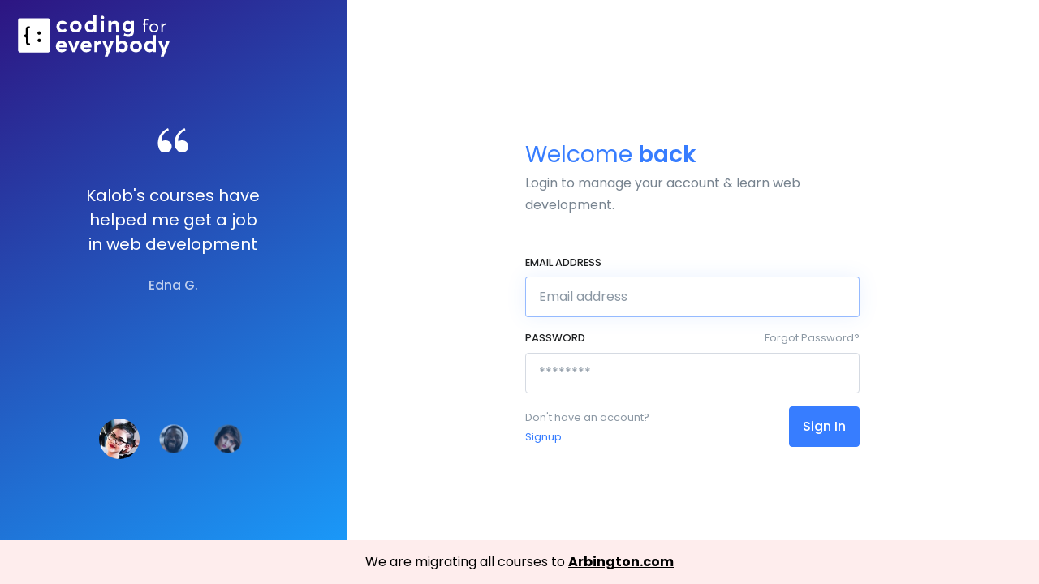

--- FILE ---
content_type: text/html; charset=utf-8
request_url: https://codingforeverybody.com/login/?next=/courses/the-ultimate-html-developer/enroll/
body_size: 7306
content:
<!DOCTYPE html>
<html lang="en" itemscope itemtype="http://schema.org/Website">
<head>

  
    <script async src="https://www.googletagmanager.com/gtag/js?id=UA-131738232-1"></script>
    <script>
      window.dataLayer = window.dataLayer || [];
      function gtag(){dataLayer.push(arguments);}
      gtag('js', new Date());

      gtag('config', 'UA-131738232-1');
    </script>
  

  <!-- Title -->
  <title>Sign In</title>

  <!-- Required Meta Tags Always Come First -->
  <meta charset="utf-8"/>
  <meta http-equiv="x-ua-compatible" content="ie=edge,chrome=1">
  <meta name="viewport" content="width=device-width, initial-scale=1">

  <meta property="og:title" content="Sign In" />
  <meta property="og:type" content="website" />
  <meta property="og:url" content="https://codingforeverybody.com/login/" />
  <meta property="og:image" content="https://codingforeverybody.com/static/img/facebook.png" />
  <meta property="og:description" content="Everybody can learn to code" />
  <meta property="og:site_name" content="Coding For Everybody" />

  <meta name="twitter:card" content="summary_large_image">
  <meta name="twitter:title" content="Sign In">
  <meta name="twitter:description" content="Everybody can learn to code">
  <meta name="twitter:image:src" content="https://codingforeverybody.com/static/img/twitter.png">

  <!-- Favicon -->
  <link rel="apple-touch-icon" sizes="180x180" href="/static/img/favicons/apple-touch-icon.png">
  <link rel="icon" type="image/png" sizes="32x32" href="/static/img/favicons/favicon-32x32.png">
  <link rel="icon" type="image/png" sizes="16x16" href="/static/img/favicons/favicon-16x16.png">
  <link rel="manifest" href="/static/img/favicons/site.webmanifest">
  <link rel="mask-icon" href="/static/img/favicons/safari-pinned-tab.svg" color="#5bbad5">
  <link rel="shortcut icon" href="/static/img/favicons/favicon.ico">
  <meta name="apple-mobile-web-app-title" content="Coding For Everybody">
  <meta name="application-name" content="Coding For Everybody">
  <meta name="msapplication-TileColor" content="#da532c">
  <meta name="msapplication-config" content="/static/img/favicons/browserconfig.xml">
  <meta name="theme-color" content="#ffffff">

  <!-- Google Fonts -->
  <link href="//fonts.googleapis.com/css?family=Poppins:300,400,500,600,700" rel="stylesheet">

  <!-- CSS Implementing Plugins -->
  <link rel="stylesheet" href="https://use.fontawesome.com/releases/v5.7.1/css/all.css" integrity="sha384-fnmOCqbTlWIlj8LyTjo7mOUStjsKC4pOpQbqyi7RrhN7udi9RwhKkMHpvLbHG9Sr" crossorigin="anonymous">

  <link rel="stylesheet" href="/static/css/animate.min.css">
  <link rel="stylesheet" href="/static/css/hs.megamenu.css">
  <link rel="stylesheet" href="/static/css/jquery.mCustomScrollbar.css">
  <link rel="stylesheet" href="/static/css/jquery.fancybox.css">
  <link rel="stylesheet" href="/static/css/slick.css">

  <!-- CSS Implementing Plugins -->
  <link rel="stylesheet" href="/static/css/dzsparallaxer.css">

  <!-- CSS Template -->
  <link rel="stylesheet" href="/static/css/theme.css">

  

  <style>
  @media(max-width: 375px) {
    .u-header-sidebar__content {
      padding: 1.5rem 1.5rem 3rem 1.5rem;
    }
  }
  @media(max-width: 350px) {
    .u-header-sidebar__content {
      padding: 1.5rem 1.5rem 3rem 5rem;
    }

    .u-sidebar__footer--account {
      text-align: center;
      padding-left: 0;
      padding-right: 0;
    }
  }

  @media(max-width: 321px) {
    .u-header-sidebar__content {
      padding: 1.5rem 1.5rem 3rem 5rem;
    }
  }
  @media(max-width: 350px) {
    .u-sidebar {
      width: 100%;
    }
  }

  @media (min-width: 768px) {
    .navbar-expand-md .navbar-collapse {
      justify-content: flex-end;
    }
  }

  /* @todo move this css to a sass file */
  .rich-text p, .rich-text li {
    color: #555;
  }

  </style>
</head>
<body >

<div class="" style="padding: 15px; text-align: center; color: #000; position: fixed; bottom: 0; left:0; width: 100%; background-color: #feeded; z-index:100;">
    We are migrating all courses to <a href="https://arbington.com/" style="text-decoration: underline; font-weight: bold; color: #000;">Arbington.com</a>
  </div>
  <input type="hidden" name="csrfmiddlewaretoken" value="EZtJFS0jT8RyGwbhu1jdSVEYer5rLMTWaVHgQ7ADmzwPwOwz7rD4CqCYEoWaKfWd">

  
  
  <!-- ========== HEADER ========== -->
<header id="header" class="u-header u-header--bg-transparent u-header--abs-top">
  <div class="u-header__section">
    <div id="logoAndNav" class="container-fluid">
      <!-- Nav -->
      <nav class="navbar navbar-expand u-header__navbar">
        <!-- White Logo -->
        <a class="d-none d-lg-flex navbar-brand u-header__navbar-brand u-header__navbar-brand-center u-header__navbar-brand-text-white" href="/" aria-label="Front">
          <svg version="1.1" id="logo-1" xmlns="http://www.w3.org/2000/svg" xmlns:xlink="http://www.w3.org/1999/xlink" x="0px" y="0px" viewBox="0 0 2000 1000" style="enable-background:new 0 0 2000 1000; width:200px; transform: scale(1.2); position: relative; top: -10px;" xml:space="preserve">
<style type="text/css">
	.st0{fill:#fff;}
	.st1{fill:#000;}
	.st2{fill:#fff;}
</style>
<g>
	<path class="st0" d="M534.2,679.64H254.37c-15.23,0-27.58-12.35-27.58-27.58V349.9c0-15.23,12.35-27.58,27.58-27.58H534.2
		c15.23,0,27.58,12.35,27.58,27.58v302.17C561.78,667.3,549.43,679.64,534.2,679.64z"/>
	<g>
		<path class="st1" d="M332.82,481.8c0.2,13.3-3.12,20.33-11.43,23.95l0.01,0.44c8.41,3.04,11.89,6.36,12.15,23.8l0.59,38.7
			c0.15,9.92,2.38,15.67,12.78,15.51l4.93-0.08l0.29,19.3l-15.97,0.24c-14.15,0.22-25.89-10.51-26.15-27.84l-0.63-41.21
			c-0.14-9.27-0.47-17-18.49-17.17l-0.33-21.7c18-0.93,18.07-9.98,17.96-17.72l-0.64-42.08c-0.24-15.59,9.54-28.5,25.29-28.74
			l15.97-0.24l0.3,19.41l-4.93,0.08c-9.97,0.15-12.41,9.02-12.32,14.69L332.82,481.8L332.82,481.8z"/>
		<path class="st1" d="M428.37,476.63c-0.15-9.81,7.66-18,17.63-18.15c9.65-0.15,17.81,7.8,17.96,17.61
			c0.15,9.81-7.77,17.89-17.42,18.04C436.57,494.29,428.52,486.45,428.37,476.63z M429.54,553.61c-0.15-9.81,7.66-18,17.63-18.15
			c9.65-0.15,17.81,7.8,17.96,17.61c0.15,9.81-7.77,17.89-17.42,18.04C437.75,571.26,429.69,563.42,429.54,553.61z"/>
	</g>
	<g>
		<path class="st0" d="M734.79,615.01c0,3.73-0.23,9.11-0.82,11.21h-81.82c3.73,13.89,14.82,22.29,29.76,22.41
			c12.26,0.12,21.48-5.37,27.9-13.19l20.31,18.91c-9.92,12.6-26.96,22.06-50.42,22.06c-34.2,0-60.11-24.04-60.11-60.46
			c0-35.48,24.74-60.22,57.89-60.22C711.8,555.73,734.79,580.82,734.79,615.01L734.79,615.01z M652.27,603.69h51.47
			c-3.15-12.37-11.67-20.42-25.21-20.42C665.81,583.27,655.89,590.15,652.27,603.69z"/>
		<path class="st0" d="M865.59,557.71l-45.87,116.71h-29.18l-45.99-116.71h33.03l27.43,78.43h0.35l26.84-78.43H865.59z"/>
		<path class="st0" d="M990.44,615.01c0,3.73-0.23,9.11-0.82,11.21h-81.82c3.73,13.89,14.82,22.29,29.76,22.41
			c12.26,0.12,21.48-5.37,27.9-13.19l20.31,18.91c-9.92,12.6-26.96,22.06-50.42,22.06c-34.2,0-60.11-24.04-60.11-60.46
			c0-35.48,24.74-60.22,57.89-60.22C967.45,555.73,990.44,580.82,990.44,615.01L990.44,615.01z M907.92,603.69h51.47
			c-3.15-12.37-11.67-20.42-25.21-20.42C921.46,583.27,911.54,590.15,907.92,603.69z"/>
		<path class="st0" d="M1085.64,555.73c0.93,0,1.75,0,2.45,0.12v34.32c-3.15-0.23-6.54-0.35-8.29-0.35
			c-19.26,0-29.76,13.07-29.76,30.46v54.15h-31.28V557.71h31.28v17.16h0.35C1059.26,562.5,1071.87,555.73,1085.64,555.73
			L1085.64,555.73z"/>
		<path class="st0" d="M1220.64,557.71l-62.91,163.98h-31.98l20.77-54.5l-46.69-109.48h32.68l28.59,72.25h0.35l26.73-72.25
			L1220.64,557.71z"/>
		<path class="st0" d="M1311.06,555.73c31.28,0,54.97,25.21,54.97,60.69c0,36.06-23.58,59.99-55.91,59.99
			c-15.52,0-27.55-5.72-35.72-16.11h-0.58v14.12h-29.88v-176h31.28v72.48h0.58C1284.56,560.86,1296.82,555.73,1311.06,555.73
			L1311.06,555.73z M1334.29,616.54c0-19.96-13.19-32.68-29.88-32.68c-17.97,0-30.7,14.01-30.7,32.68
			c0,19.14,13.54,31.86,30.7,31.86C1322.03,648.4,1334.29,635.44,1334.29,616.54z"/>
		<path class="st0" d="M1450.5,676.41c-37.12,0-62.09-25.44-62.09-60.22c0-34.9,24.98-60.46,62.09-60.46
			c36.3,0,62.09,24.63,62.09,60.46C1512.59,651.9,1486.79,676.41,1450.5,676.41L1450.5,676.41z M1450.5,648.4
			c16.92,0,30.35-13.31,30.35-32.21c0-19.14-13.07-32.33-30.34-32.33c-18.21,0-30.46,13.89-30.46,32.33
			C1420.03,634.28,1432.64,648.4,1450.5,648.4L1450.5,648.4z"/>
		<path class="st0" d="M1656.7,498.42v176h-29.76V660.3h-0.7c-8.17,10.39-20.19,16.11-35.72,16.11c-32.33,0-55.91-23.92-55.91-59.99
			c0-35.48,23.69-60.69,54.97-60.69c14.24,0,26.49,5.14,35.25,15.17h0.58v-72.48L1656.7,498.42z M1596.24,648.4
			c17.16,0,30.81-12.72,30.81-31.86c0-18.67-12.84-32.68-30.7-32.68c-16.81,0-30,12.72-30,32.68
			C1566.36,635.44,1578.73,648.4,1596.24,648.4L1596.24,648.4z"/>
		<path class="st0" d="M1800.57,557.71l-62.91,163.98h-31.98l20.77-54.5l-46.69-109.48h32.68l28.59,72.25h0.35l26.73-72.25
			L1800.57,557.71z"/>
	</g>
	<g>
		<path class="st2" d="M684.84,470.1c-33.96,0-58.97-24.39-58.97-60.22s24.9-60.46,60.46-60.46c18.24,0,37.17,7.59,48.76,22.41
			l-20.77,18.21c-6.2-7.35-15.14-12.49-26.73-12.49c-18.36,0-30.52,13.19-30.52,32.1c0,19.14,12.51,32.33,30.75,32.33
			c12.16,0,21.23-5.6,26.62-11.79l21.11,18.91C725.68,460.76,707.9,470.1,684.84,470.1L684.84,470.1z"/>
		<path class="st2" d="M826.07,470.1c-36.48,0-61.04-25.44-61.04-60.22c0-34.9,24.55-60.46,61.04-60.46
			c35.68,0,61.04,24.63,61.04,60.46C887.11,445.59,861.75,470.1,826.07,470.1L826.07,470.1z M826.07,442.09
			c16.64,0,29.83-13.31,29.83-32.21c0-19.14-12.85-32.33-29.83-32.33c-17.9,0-29.94,13.89-29.94,32.33
			C796.13,427.97,808.52,442.09,826.07,442.09L826.07,442.09z"/>
		<path class="st2" d="M1039.82,292.11v176h-29.26v-14.12h-0.69c-8.03,10.39-19.85,16.11-35.11,16.11
			c-31.78,0-54.96-23.92-54.96-59.99c0-35.48,23.29-60.69,54.04-60.69c14,0,26.04,5.14,34.65,15.18h0.57v-72.48L1039.82,292.11z
			 M980.39,442.09c16.87,0,30.29-12.72,30.29-31.86c0-18.67-12.62-32.68-30.17-32.68c-16.52,0-29.49,12.72-29.49,32.68
			C951.02,429.13,963.18,442.09,980.39,442.09L980.39,442.09z"/>
		<path class="st2" d="M1082.95,315.8c0-10.39,8.49-19.02,19.04-19.02c10.44,0,19.05,8.64,19.05,19.02
			c0,10.62-8.61,19.14-19.05,19.14C1091.44,334.95,1082.95,326.43,1082.95,315.8z M1086.62,351.4h30.75v116.71h-30.75V351.4z"/>
		<path class="st2" d="M1232.21,349.42c24.55,0,41.65,13.54,41.65,49.49v69.33h-30.75v-61.51c0-22.29-7.8-29.18-22.03-29.18
			c-15.6,0-26.04,11.09-26.04,31.86v58.71h-30.75V351.4h30.75v15.06h0.34C1204.79,355.26,1218.1,349.42,1232.21,349.42
			L1232.21,349.42z"/>
		<path class="st2" d="M1429.78,351.4v103.29c0,36.41-15.83,62.67-59.89,62.67c-17.9,0-33.62-3.97-47.04-11.79l7.12-26.38
			c11.24,6.3,22.6,10.86,37.29,10.86c21.45,0,32.47-11.67,32.47-25.91v-11.79h-0.57c-8.15,8.75-19.39,13.66-33.39,13.66
			c-31.66,0-54.73-23.46-54.73-57.42c0-34.31,22.37-59.18,53.12-59.18c12.85,0,25.24,4.67,34.3,14.01h0.57V351.4L1429.78,351.4z
			 M1371.38,437.65c16.98,0,29.03-12.6,29.03-30.23c0-17.86-12.74-29.53-29.03-29.53c-17.1,0-29.14,12.14-29.14,29.76
			C1342.24,426.1,1354.98,437.65,1371.38,437.65L1371.38,437.65z"/>
	</g>
	<g>
		<path class="st2" d="M1532.83,390.07h-11.02v-13.24h11.02v-18.57c0-19.76,9.31-29.6,25.3-29.6c9.04,0,15.99,2.76,20.96,5.79
			l-3.34,13.15c-5.69-2.94-10.84-4.69-15.72-4.69c-7.41,0-12.29,4.69-12.29,16.82v17.1h25.57v13.24h-25.57v78.41h-14.91V390.07z"/>
		<path class="st2" d="M1636.81,469.67c-28.01,0-46.62-20.59-46.62-46.88c0-26.47,18.61-47.06,46.62-47.06
			c26.57,0,46.36,19.12,46.36,47.06C1683.17,450.55,1663.38,469.67,1636.81,469.67L1636.81,469.67z M1636.81,455.61
			c17.35,0,31.17-13.51,31.17-32.82c0-19.58-13.73-33-31.17-33c-18.79,0-31.45,14.71-31.45,33
			C1605.37,440.9,1618.2,455.61,1636.81,455.61L1636.81,455.61z"/>
		<path class="st2" d="M1757.69,375.73c1.36,0,2.62,0,3.7,0.18v16.82c-2.17-0.18-4.43-0.27-5.96-0.27
			c-17.08,0-27.38,13.42-27.38,31.8v44.21h-15v-91.64h15v15.99h0.36C1735.1,381.98,1745.5,375.73,1757.69,375.73L1757.69,375.73z"/>
	</g>
</g>
</svg>

        </a>
        <!-- End White Logo -->

        <!-- Default Logo -->
        <a class="d-flex d-lg-none navbar-brand u-header__navbar-brand u-header__navbar-brand-center u-header__navbar-brand-collapsed" href="/" aria-label="Front">
          <svg version="1.1" id="logo-1" xmlns="http://www.w3.org/2000/svg" xmlns:xlink="http://www.w3.org/1999/xlink" x="0px" y="0px" viewBox="0 0 2000 1000" style="enable-background:new 0 0 2000 1000; width:200px; transform: scale(1.2); position: relative; top: -5px;" xml:space="preserve">
<style type="text/css">
	.st4{fill:#377DFF;}
	.st5{fill:#F2F2F2;}
	.st6{fill:#1A1A1A;}
</style>
<g>
	<path class="st4" d="M534.2,679.64H254.37c-15.23,0-27.58-12.35-27.58-27.58V349.9c0-15.23,12.35-27.58,27.58-27.58H534.2
		c15.23,0,27.58,12.35,27.58,27.58v302.17C561.78,667.3,549.43,679.64,534.2,679.64z"/>
	<g>
		<path class="st5" d="M332.82,481.8c0.2,13.3-3.12,20.33-11.43,23.95l0.01,0.44c8.41,3.04,11.89,6.36,12.15,23.8l0.59,38.7
			c0.15,9.92,2.38,15.67,12.78,15.51l4.93-0.08l0.29,19.3l-15.97,0.24c-14.15,0.22-25.89-10.51-26.15-27.84l-0.63-41.21
			c-0.14-9.27-0.47-17-18.49-17.17l-0.33-21.7c18-0.93,18.07-9.98,17.96-17.72l-0.64-42.08c-0.24-15.59,9.54-28.5,25.29-28.74
			l15.97-0.24l0.3,19.41l-4.93,0.08c-9.97,0.15-12.41,9.02-12.32,14.69L332.82,481.8L332.82,481.8z"/>
		<path class="st5" d="M428.37,476.63c-0.15-9.81,7.66-18,17.63-18.15c9.65-0.15,17.81,7.8,17.96,17.61
			c0.15,9.81-7.77,17.89-17.42,18.04C436.57,494.29,428.52,486.45,428.37,476.63z M429.54,553.61c-0.15-9.81,7.66-18,17.63-18.15
			c9.65-0.15,17.81,7.8,17.96,17.61c0.15,9.81-7.77,17.89-17.42,18.04C437.75,571.26,429.69,563.42,429.54,553.61z"/>
	</g>
	<g>
		<path class="st4" d="M734.79,615.01c0,3.73-0.23,9.11-0.82,11.21h-81.82c3.73,13.89,14.82,22.29,29.76,22.41
			c12.26,0.12,21.48-5.37,27.9-13.19l20.31,18.91c-9.92,12.6-26.96,22.06-50.42,22.06c-34.2,0-60.11-24.04-60.11-60.46
			c0-35.48,24.74-60.22,57.89-60.22C711.8,555.73,734.79,580.82,734.79,615.01L734.79,615.01z M652.27,603.69h51.47
			c-3.15-12.37-11.67-20.42-25.21-20.42C665.81,583.27,655.89,590.15,652.27,603.69z"/>
		<path class="st4" d="M865.59,557.71l-45.87,116.71h-29.18l-45.99-116.71h33.03l27.43,78.43h0.35l26.84-78.43H865.59z"/>
		<path class="st4" d="M990.44,615.01c0,3.73-0.23,9.11-0.82,11.21h-81.82c3.73,13.89,14.82,22.29,29.76,22.41
			c12.26,0.12,21.48-5.37,27.9-13.19l20.31,18.91c-9.92,12.6-26.96,22.06-50.42,22.06c-34.2,0-60.11-24.04-60.11-60.46
			c0-35.48,24.74-60.22,57.89-60.22C967.45,555.73,990.44,580.82,990.44,615.01L990.44,615.01z M907.92,603.69h51.47
			c-3.15-12.37-11.67-20.42-25.21-20.42C921.46,583.27,911.54,590.15,907.92,603.69z"/>
		<path class="st4" d="M1085.64,555.73c0.93,0,1.75,0,2.45,0.12v34.32c-3.15-0.23-6.54-0.35-8.29-0.35
			c-19.26,0-29.76,13.07-29.76,30.46v54.15h-31.28V557.71h31.28v17.16h0.35C1059.26,562.5,1071.87,555.73,1085.64,555.73
			L1085.64,555.73z"/>
		<path class="st4" d="M1220.64,557.71l-62.91,163.98h-31.98l20.77-54.5l-46.69-109.48h32.68l28.59,72.25h0.35l26.73-72.25
			L1220.64,557.71z"/>
		<path class="st4" d="M1311.06,555.73c31.28,0,54.97,25.21,54.97,60.69c0,36.06-23.58,59.99-55.91,59.99
			c-15.52,0-27.55-5.72-35.72-16.11h-0.58v14.12h-29.88v-176h31.28v72.48h0.58C1284.56,560.86,1296.82,555.73,1311.06,555.73
			L1311.06,555.73z M1334.29,616.54c0-19.96-13.19-32.68-29.88-32.68c-17.97,0-30.7,14.01-30.7,32.68
			c0,19.14,13.54,31.86,30.7,31.86C1322.03,648.4,1334.29,635.44,1334.29,616.54z"/>
		<path class="st4" d="M1450.5,676.41c-37.12,0-62.09-25.44-62.09-60.22c0-34.9,24.98-60.46,62.09-60.46
			c36.3,0,62.09,24.63,62.09,60.46C1512.59,651.9,1486.79,676.41,1450.5,676.41L1450.5,676.41z M1450.5,648.4
			c16.92,0,30.35-13.31,30.35-32.21c0-19.14-13.07-32.33-30.34-32.33c-18.21,0-30.46,13.89-30.46,32.33
			C1420.03,634.28,1432.64,648.4,1450.5,648.4L1450.5,648.4z"/>
		<path class="st4" d="M1656.7,498.42v176h-29.76V660.3h-0.7c-8.17,10.39-20.19,16.11-35.72,16.11c-32.33,0-55.91-23.92-55.91-59.99
			c0-35.48,23.69-60.69,54.97-60.69c14.24,0,26.49,5.14,35.25,15.17h0.58v-72.48L1656.7,498.42z M1596.24,648.4
			c17.16,0,30.81-12.72,30.81-31.86c0-18.67-12.84-32.68-30.7-32.68c-16.81,0-30,12.72-30,32.68
			C1566.36,635.44,1578.73,648.4,1596.24,648.4L1596.24,648.4z"/>
		<path class="st4" d="M1800.57,557.71l-62.91,163.98h-31.98l20.77-54.5l-46.69-109.48h32.68l28.59,72.25h0.35l26.73-72.25
			L1800.57,557.71z"/>
	</g>
	<g>
		<path class="st6" d="M684.84,470.1c-33.96,0-58.97-24.39-58.97-60.22s24.9-60.46,60.46-60.46c18.24,0,37.17,7.59,48.76,22.41
			l-20.77,18.21c-6.2-7.35-15.14-12.49-26.73-12.49c-18.36,0-30.52,13.19-30.52,32.1c0,19.14,12.51,32.33,30.75,32.33
			c12.16,0,21.23-5.6,26.62-11.79l21.11,18.91C725.68,460.76,707.9,470.1,684.84,470.1L684.84,470.1z"/>
		<path class="st6" d="M826.07,470.1c-36.48,0-61.04-25.44-61.04-60.22c0-34.9,24.55-60.46,61.04-60.46
			c35.68,0,61.04,24.63,61.04,60.46C887.11,445.59,861.75,470.1,826.07,470.1L826.07,470.1z M826.07,442.09
			c16.64,0,29.83-13.31,29.83-32.21c0-19.14-12.85-32.33-29.83-32.33c-17.9,0-29.94,13.89-29.94,32.33
			C796.13,427.97,808.52,442.09,826.07,442.09L826.07,442.09z"/>
		<path class="st6" d="M1039.82,292.11v176h-29.26v-14.12h-0.69c-8.03,10.39-19.85,16.11-35.11,16.11
			c-31.78,0-54.96-23.92-54.96-59.99c0-35.48,23.29-60.69,54.04-60.69c14,0,26.04,5.14,34.65,15.18h0.57v-72.48L1039.82,292.11z
			 M980.39,442.09c16.87,0,30.29-12.72,30.29-31.86c0-18.67-12.62-32.68-30.17-32.68c-16.52,0-29.49,12.72-29.49,32.68
			C951.02,429.13,963.18,442.09,980.39,442.09L980.39,442.09z"/>
		<path class="st6" d="M1082.95,315.8c0-10.39,8.49-19.02,19.04-19.02c10.44,0,19.05,8.64,19.05,19.02
			c0,10.62-8.61,19.14-19.05,19.14C1091.44,334.95,1082.95,326.43,1082.95,315.8z M1086.62,351.4h30.75v116.71h-30.75V351.4z"/>
		<path class="st6" d="M1232.21,349.42c24.55,0,41.65,13.54,41.65,49.49v69.33h-30.75v-61.51c0-22.29-7.8-29.18-22.03-29.18
			c-15.6,0-26.04,11.09-26.04,31.86v58.71h-30.75V351.4h30.75v15.06h0.34C1204.79,355.26,1218.1,349.42,1232.21,349.42
			L1232.21,349.42z"/>
		<path class="st6" d="M1429.78,351.4v103.29c0,36.41-15.83,62.67-59.89,62.67c-17.9,0-33.62-3.97-47.04-11.79l7.12-26.38
			c11.24,6.3,22.6,10.86,37.29,10.86c21.45,0,32.47-11.67,32.47-25.91v-11.79h-0.57c-8.15,8.75-19.39,13.66-33.39,13.66
			c-31.66,0-54.73-23.46-54.73-57.42c0-34.31,22.37-59.18,53.12-59.18c12.85,0,25.24,4.67,34.3,14.01h0.57V351.4L1429.78,351.4z
			 M1371.38,437.65c16.98,0,29.03-12.6,29.03-30.23c0-17.86-12.74-29.53-29.03-29.53c-17.1,0-29.14,12.14-29.14,29.76
			C1342.24,426.1,1354.98,437.65,1371.38,437.65L1371.38,437.65z"/>
	</g>
	<g>
		<path class="st6" d="M1532.83,390.07h-11.02v-13.24h11.02v-18.57c0-19.76,9.31-29.6,25.3-29.6c9.04,0,15.99,2.76,20.96,5.79
			l-3.34,13.15c-5.69-2.94-10.84-4.69-15.72-4.69c-7.41,0-12.29,4.69-12.29,16.82v17.1h25.57v13.24h-25.57v78.41h-14.91V390.07z"/>
		<path class="st6" d="M1636.81,469.67c-28.01,0-46.62-20.59-46.62-46.88c0-26.47,18.61-47.06,46.62-47.06
			c26.57,0,46.36,19.12,46.36,47.06C1683.17,450.55,1663.38,469.67,1636.81,469.67L1636.81,469.67z M1636.81,455.61
			c17.35,0,31.17-13.51,31.17-32.82c0-19.58-13.73-33-31.17-33c-18.79,0-31.45,14.71-31.45,33
			C1605.37,440.9,1618.2,455.61,1636.81,455.61L1636.81,455.61z"/>
		<path class="st6" d="M1757.69,375.73c1.36,0,2.62,0,3.7,0.18v16.82c-2.17-0.18-4.43-0.27-5.96-0.27
			c-17.08,0-27.38,13.42-27.38,31.8v44.21h-15v-91.64h15v15.99h0.36C1735.1,381.98,1745.5,375.73,1757.69,375.73L1757.69,375.73z"/>
	</g>
</g>
</svg>

        </a>
        <!-- End Default Logo -->

        
      </nav>
      <!-- End Nav -->
    </div>
  </div>
</header>
<!-- ========== END HEADER ========== -->



  

  <main id="content" role="main">
    

    <!-- Form -->
    <div class="d-flex align-items-center position-relative height-lg-100vh">
      <div class="col-lg-5 col-xl-4 d-none d-lg-flex align-items-center gradient-half-primary-v1 height-lg-100vh px-0">
        <div class="w-100 p-5">
          <!-- SVG Quote -->
          <figure class="text-center mb-5 mx-auto">
            <svg xmlns="http://www.w3.org/2000/svg" xmlns:xlink="http://www.w3.org/1999/xlink" x="0px" y="0px" width="40px" height="40px"
               viewBox="0 0 8 8" style="enable-background:new 0 0 8 8;" xml:space="preserve">
              <path class="fill-white" d="M3,1.3C2,1.7,1.2,2.7,1.2,3.6c0,0.2,0,0.4,0.1,0.5c0.2-0.2,0.5-0.3,0.9-0.3c0.8,0,1.5,0.6,1.5,1.5c0,0.9-0.7,1.5-1.5,1.5
                C1.4,6.9,1,6.6,0.7,6.1C0.4,5.6,0.3,4.9,0.3,4.5c0-1.6,0.8-2.9,2.5-3.7L3,1.3z M7.1,1.3c-1,0.4-1.8,1.4-1.8,2.3
                c0,0.2,0,0.4,0.1,0.5c0.2-0.2,0.5-0.3,0.9-0.3c0.8,0,1.5,0.6,1.5,1.5c0,0.9-0.7,1.5-1.5,1.5c-0.7,0-1.1-0.3-1.4-0.8
                C4.4,5.6,4.4,4.9,4.4,4.5c0-1.6,0.8-2.9,2.5-3.7L7.1,1.3z"/>
            </svg>
          </figure>
          <!-- End SVG Quote -->

          <!-- Testimonials Carousel Main -->
          <div id="testimonialsNavMain" class="js-slick-carousel u-slick mb-4"
               data-infinite="true"
               data-autoplay="true"
               data-speed="5000"
               data-fade="true"
               data-nav-for="#testimonialsNavPagination">
            <div class="js-slide">
              <!-- Testimonials -->
              <div class="w-md-80 w-lg-60 text-center mx-auto">
                <blockquote class="h5 text-white font-weight-normal mb-4">Kalob's courses have helped me get a job in web development</blockquote>
                <h1 class="h6 text-white-70">Edna G.</h1>
              </div>
              <!-- End Testimonials -->
            </div>

            <div class="js-slide">
              <!-- Testimonials -->
              <div class="w-md-80 w-lg-60 text-center mx-auto">
                <blockquote class="h5 text-white font-weight-normal mb-4">I have the support I needed to become a developer thanks to these courses, groups and people.</blockquote>
                <h2 class="h6 text-white-70">Terrence L.</h2>
              </div>
              <!-- End Testimonials -->
            </div>

            <div class="js-slide">
              <!-- Testimonials -->
              <div class="w-md-80 w-lg-60 text-center mx-auto">
                <blockquote class="h5 text-white font-weight-normal mb-4">I tried to JavaScript from other teachers but Kalobs's JavaScript Essentials course was the one that actually helped me.</blockquote>
                <h3 class="h6 text-white-70">Sandra R.</h3>
              </div>
              <!-- End Testimonials -->
            </div>
          </div>
          <!-- End Testimonials Carousel Main -->

          <!-- Testimonials Carousel Pagination -->
          <div id="testimonialsNavPagination" class="js-slick-carousel u-slick u-slick--transform-off u-slick--pagination-modern mx-auto"
               data-infinite="true"
               data-autoplay="true"
               data-speed="5000"
               data-center-mode="true"
               data-slides-show="3"
               data-is-thumbs="true"
               data-focus-on-select="true"
               data-nav-for="#testimonialsNavMain">
            <div class="js-slide">
              <div class="u-avatar mx-auto">
                <img class="img-fluid rounded-circle" src="/static/img/100x100/edna.jpg" alt="Edna G.">
              </div>
            </div>

            <div class="js-slide">
              <div class="u-avatar mx-auto">
                <img class="img-fluid rounded-circle" src="/static/img/100x100/terrence.jpg" alt="Terrence L.">
              </div>
            </div>

            <div class="js-slide">
              <div class="u-avatar mx-auto">
                <img class="img-fluid rounded-circle" src="/static/img/100x100/sandra.jpg" alt="Sandra R.">
              </div>
            </div>
          </div>
          <!-- End Testimonials Carousel Pagination -->

          
        </div>
      </div>

      <div class="container">
        <div class="row no-gutters">
          <div class="col-md-8 col-lg-7 col-xl-6 offset-md-2 offset-lg-2 offset-xl-3 space-3 space-lg-0">
            

  <form class="js-validate mt-5" method="POST" action="/account/login/">
    <input type="hidden" name="csrfmiddlewaretoken" value="EZtJFS0jT8RyGwbhu1jdSVEYer5rLMTWaVHgQ7ADmzwPwOwz7rD4CqCYEoWaKfWd">

    
      <input type="hidden" name="next" value="/courses/the-ultimate-html-developer/enroll/" />
    

    <!-- Title -->
    <div class="mb-7">
      <h2 class="h3 text-primary font-weight-normal mb-0">Welcome <span class="font-weight-semi-bold">back</span></h2>
      <p>Login to manage your account &amp; learn web development.</p>
    </div>
    <!-- End Title -->
    
      
        <!-- Form Group -->
        <div class="js-form-message form-group">
          <label class="form-label" for="signinSrEmail">Email address</label>
            <input type="email" name="login" placeholder="Email address" autofocus="autofocus" class="form-control" data-success-class="u-has-success" data-error-class="u-has-error" tabindex="1" data-msg="Please enter a valid email address." aria-label="Email address" required id="id_login">
            
        </div>
        <!-- End Form Group -->
      
    
      
        <!-- Form Group -->
        <div class="js-form-message form-group">
          <label class="form-label" for="signinSrPassword">
            <span class="d-flex justify-content-between align-items-center">
              Password
              <a class="link-muted text-capitalize font-weight-normal" href="/account/password/reset/" tabindex="4">Forgot Password?</a>
            </span>
          </label>
          <input type="password" name="password" placeholder="********" class="form-control" data-success-class="u-has-success" data-error-class="u-has-error" data-msg="Your password is invalid. Please try again" aria-label="Password" tabindex="2" required id="id_password">
        </div>
        <!-- End Form Group -->
      
    

    <!-- Button -->
    <div class="row align-items-center mb-5">
      <div class="col-6">
        <span class="small text-muted">Don't have an account?</span>
        <a class="small" href="/account/signup/?next=%2Fcourses%2Fthe-ultimate-html-developer%2Fenroll%2F" tabindex="5">Signup</a>
      </div>

      <div class="col-6 text-right">
        <button type="submit" class="btn btn-primary transition-3d-hover" tabindex="3">Sign In</button>
      </div>
    </div>
    <!-- End Button -->
  </form>
  <!-- End Form -->

        </div>
      </div>
    </div>
    <!-- End Form -->

  </main>

  

  


  

  <!-- Go to Top -->
  <a class="js-go-to u-go-to" href="#"
    data-position='{"bottom": 15, "right": 15 }'
    data-type="fixed"
    data-offset-top="400"
    data-compensation="#header"
    data-show-effect="slideInUp"
    data-hide-effect="slideOutDown">
    <span class="fas fa-arrow-up u-go-to__inner"></span>
  </a>
  <!-- End Go to Top -->

  <!-- JS Global Compulsory -->

  <script src="https://code.jquery.com/jquery-3.3.1.min.js" integrity="sha256-FgpCb/KJQlLNfOu91ta32o/NMZxltwRo8QtmkMRdAu8=" crossorigin="anonymous"></script>
  <script src="/static/js/jquery-migrate.min.js"></script>
  <script src="https://cdnjs.cloudflare.com/ajax/libs/popper.js/1.14.3/umd/popper.min.js" integrity="sha384-ZMP7rVo3mIykV+2+9J3UJ46jBk0WLaUAdn689aCwoqbBJiSnjAK/l8WvCWPIPm49" crossorigin="anonymous"></script>
  <script src="https://stackpath.bootstrapcdn.com/bootstrap/4.1.3/js/bootstrap.min.js" integrity="sha384-ChfqqxuZUCnJSK3+MXmPNIyE6ZbWh2IMqE241rYiqJxyMiZ6OW/JmZQ5stwEULTy" crossorigin="anonymous"></script>

  <!-- JS Implementing Plugins -->
  <script src="/static/js/app.js"></script>
  <script src="/static/js/hs.megamenu.js"></script>
  <script src="/static/js/svg-injector.min.js"></script>
  <script src="/static/js/jquery.mCustomScrollbar.concat.min.js"></script>
  <script src="/static/js/jquery.validate.min.js"></script>
  <script src="/static/js/jquery.fancybox.min.js"></script>
  <script src="/static/js/slick.js"></script>

  <!-- JS -->
  <script src="/static/js/hs.core.js"></script>
  <script src="/static/js/components/hs.header.js"></script>
  <script src="/static/js/components/hs.unfold.js"></script>
  <script src="/static/js/components/hs.focus-state.js"></script>
  <script src="/static/js/components/hs.malihu-scrollbar.js"></script>
  <script src="/static/js/components/hs.validation.js"></script>
  <script src="/static/js/components/hs.fancybox.js"></script>
  <script src="/static/js/components/hs.slick-carousel.js"></script>
  <script src="/static/js/components/hs.show-animation.js"></script>
  <script src="/static/js/components/hs.svg-injector.js"></script>
  <script src="/static/js/components/hs.go-to.js"></script>
  <script src="/static/js/components/hs.video-player.js"></script>
  <script src="/static/js/components/hs.sticky-block.js"></script>


  <script src="/static/js/theme.min.js"></script>
  <script src="/static/js/main.8f4f86fca73a.js"></script>

  

</body>
</html>


--- FILE ---
content_type: application/javascript; charset=UTF-8
request_url: https://codingforeverybody.com/static/js/components/hs.video-player.js
body_size: 853
content:
/**
 * Video player.
 *
 * @author Htmlstream
 * @version 1.0
 * @requires
 *
 */
;(function ($) {
  'use strict';

  $.HSCore.components.HSVideoPlayer = {
    /**
     *
     *
     * @var Object _baseConfig
     */
    _baseConfig: {
      oneClick: function () {
      }
    },

    /**
     *
     *
     * @var jQuery pageCollection
     */
    pageCollection: $(),

    /**
     * Initialization of Classes Toggle wrapper.
     *
     * @param String selector (optional)
     * @param Object config (optional)
     *
     * @return jQuery pageCollection - collection of initialized items.
     */

    init: function (selector, config) {

      this.collection = selector && $(selector).length ? $(selector) : $();
      if (!$(selector).length) return;

      this.config = config && $.isPlainObject(config) ?
        $.extend({}, this._baseConfig, config) : this._baseConfig;

      this.config.itemSelector = selector;

      this.videoPlayerInit();

      return this.pageCollection;

    },

    videoPlayerInit: function () {
      //Variables
      var $self = this,
        config = $self.config,
        collection = $self.pageCollection;

      //Actions
      this.collection.each(function (i, el) {
        //Variables
        var $this = $(el),
          parent = $this.data('parent'),
          target = $this.data('target'),
          SRC = $('#' + target).attr('src'),
          videoType = $this.data('video-type'),
          classes = $this.data('classes');

        if (videoType !== 'vimeo') {
          $('#' + target).attr('src', SRC + '?enablejsapi=1');

          $self.youTubeAPIReady();
        }

        $this.on('click', function (e) {
          e.preventDefault();

          $('#' + parent).toggleClass(classes);

          if (videoType === 'vimeo') {
            $self.vimeoPlayer(target);
          } else {
            $self.youTubePlayer(target);
          }
        });

        //Actions
        collection = collection.add($this);
      });
    },

    youTubeAPIReady: function () {
      var YTScriptTag = document.createElement('script');
      YTScriptTag.src = '//www.youtube.com/player_api';

      var DOMfirstScriptTag = document.getElementsByTagName('script')[0];
      DOMfirstScriptTag
        .parentNode
        .insertBefore(YTScriptTag, DOMfirstScriptTag);
    },

    youTubePlayer: function (target) {
      var YTPlayer = new YT.Player(target, {
        events: {
          onReady: onPlayerReady
        }
      });

      function onPlayerReady(event) {
        YTPlayer.playVideo();
      }
    },

    vimeoPlayer: function (target) {
      var vimeoIframe = document.getElementById(target),
        vimeoPlayer = new Vimeo.Player(vimeoIframe);

      vimeoPlayer.play();
    }
  }

})(jQuery);


--- FILE ---
content_type: application/javascript; charset=UTF-8
request_url: https://codingforeverybody.com/static/js/main.8f4f86fca73a.js
body_size: 1576
content:
$.ajaxSetup({
beforeSend: function beforeSend(xhr, settings) {
  function getCookie(name) {
    let cookieValue = null;

    if (document.cookie && document.cookie !== '') {
      const cookies = document.cookie.split(';');

      for (let i = 0; i < cookies.length; i += 1) {
        const cookie = jQuery.trim(cookies[i]);

        // Does this cookie string begin with the name we want?
        if (cookie.substring(0, name.length + 1) === (`${name}=`)) {
          cookieValue = decodeURIComponent(cookie.substring(name.length + 1));
          break;
        }
      }
    }

    return cookieValue;
  }

  if (!(/^http:.*/.test(settings.url) || /^https:.*/.test(settings.url))) {
    // Only send the token to relative URLs i.e. locally.
    xhr.setRequestHeader('X-CSRFToken', getCookie('csrftoken'));
  }
},
});

$(document).
on("click", ".js-add-course-cart", function(e) {
// Prevent typical form behaviour.
e.preventDefault();

const $btn = $(this);
$btn.prop('disabled', true);

$.ajax({
  type: 'POST',
  url: '/ajax/cart/',
  data: {
    course: $btn.data('course-id'),
  },
  success: function onAjaxSuccess(data) {
    if (data.redirect !== undefined) {
      return window.location = data.redirect
    }
    $btn.prop('disabled', false);
    $allBtns = $(".js-add-course-cart");
    if (data.is_valid) {
      $allBtns.text('Remove From Cart')
      $allBtns.removeClass('js-add-course-cart')
      $allBtns.addClass('js-remove-course-cart')
      if (data.cart_items !== undefined && data.cart_items > 0) {
        $("#js-total-items-in-cart").text(data.cart_items).removeClass('d-none')
      } else {
        $("#js-total-items-in-cart").text(data.cart_items).addClass('d-none')
      }
    } else {
      // Not a valid response. Make the button go back to its default state
      $allBtns.text('Add to Cart: $7')
    }
  },
  error: function onAjaxError(data) {},
});
// Always return ajax forms as false so they don't submit.
return false;

})
.on("click", ".js-remove-course-cart", function(e) {
// Prevent typical form behaviour.
e.preventDefault();

const $btn = $(this);
$btn.prop('disabled', true);

$.ajax({
  type: 'DELETE',
  url: '/ajax/cart/',
  data: {
    course: $btn.data('course-id'),
  },
  success: function onAjaxSuccess(data) {
    $btn.prop('disabled', false);
    $allBtns = $(".js-remove-course-cart");
    if (data.is_deleted) {
      $allBtns.text('Add to Cart: $7')
      $allBtns.addClass('js-add-course-cart')
      $allBtns.removeClass('js-remove-course-cart')
      if (data.cart_items !== undefined && data.cart_items > 0) {
        $("#js-total-items-in-cart").text(data.cart_items).removeClass('d-none')
      } else {
        $("#js-total-items-in-cart").text(data.cart_items).addClass('d-none')
      }
    } else {
      // Not a valid response. Make the button go back to its default state
      $allBtns.text('Remove From Cart')
    }
  },
  error: function onAjaxError(data) {},
});
// Always return ajax forms as false so they don't submit.
return false;

})
.on("click", ".js-remove-cart-item", function(e) {
// Prevent typical form behaviour.
e.preventDefault();

const $btn = $(this);

var c = confirm("Are you sure you want to remove this item from your cart?")
if (c) {
  $.ajax({
    type: 'DELETE',
    url: '/ajax/cart/' + $btn.data('item-id') + '/',
    data: {
      item: $btn.data('item-id'),
    },
    success: function onAjaxSuccess(data) {
      if (data.is_deleted) {
        $btn.closest('tr').fadeOut()
      }

      if (data.cart_items !== undefined && data.cart_items > 0) {
        $("#js-total-items-in-cart").text(data.cart_items).removeClass('d-none')
      } else {
        window.location.reload()
      }

    },
    error: function onAjaxError(data) {},
  });
}
// Always return ajax forms as false so they don't submit.
return false;
})
.on("click", ".js-cart-all-courses", function(e) {
// Prevent typical form behaviour.
e.preventDefault();

const $btn = $(this);
var oldText = $btn.text()
$btn.text('Added To Cart')

$.ajax({
  type: 'POST',
  url: '/ajax/cart/all/',
  data: {
    item: 'all',
  },
  success: function onAjaxSuccess(data) {
    if (data.redirect !== undefined) {
      return window.location = data.redirect
    }

    if (data.cart_items !== undefined && data.cart_items > 0) {
      $("#js-total-items-in-cart").text(data.cart_items).removeClass('d-none')
    }

  },
  error: function onAjaxError(data) {
    $btn.text(oldText)
  },
});
// Always return ajax forms as false so they don't submit.
return false;
});

$(window).on('load', function () {
  // initialization of HSMegaMenu component
  $('.js-mega-menu').HSMegaMenu({
    event: 'hover',
    pageContainer: $('.container'),
    breakpoint: 767.98,
    hideTimeOut: 0
  });

  // initialization of svg injector module
  $.HSCore.components.HSSVGIngector.init('.js-svg-injector');
});

$(document).on('ready', function () {
  // initialization of header
  $.HSCore.components.HSHeader.init($('#header'));

  // initialization of unfold component
  $.HSCore.components.HSUnfold.init($('[data-unfold-target]'), {
    afterOpen: function () {
      $(this).find('input[type="search"]').focus();
    }
  });

  // initialization of malihu scrollbar
  $.HSCore.components.HSMalihuScrollBar.init($('.js-scrollbar'));

  // initialization of forms
  $.HSCore.components.HSFocusState.init();

  // initialization of form validation
  $.HSCore.components.HSValidation.init('.js-validate', {
    rules: {
      confirmPassword: {
        equalTo: '#signupPassword'
      }
    }
  });

  // initialization of show animations
  $.HSCore.components.HSShowAnimation.init('.js-animation-link');

  // initialization of fancybox
  $.HSCore.components.HSFancyBox.init('.js-fancybox');


  // initialization of slick carousel
  $.HSCore.components.HSSlickCarousel.init('.js-slick-carousel');

  // initialization of go to
  $.HSCore.components.HSGoTo.init('.js-go-to');

  // initialization of sticky blocks
  $.HSCore.components.HSStickyBlock.init('.js-sticky-block');

  // initialization of video player
  $.HSCore.components.HSVideoPlayer.init('.js-inline-video-player');

});
